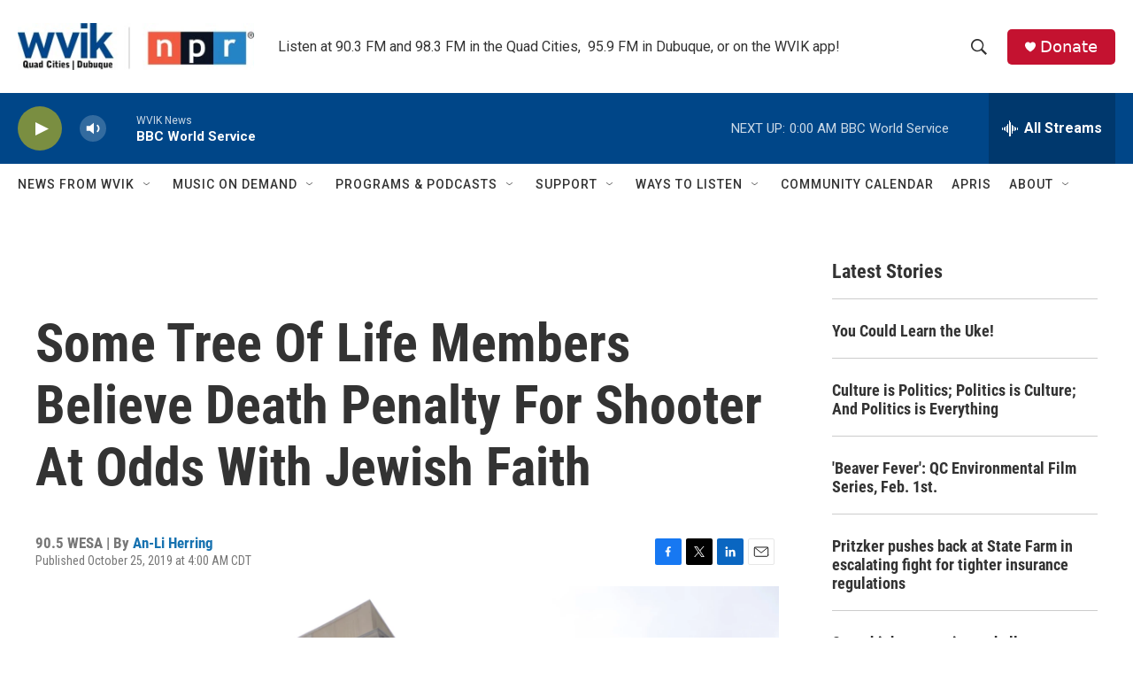

--- FILE ---
content_type: text/html; charset=utf-8
request_url: https://www.google.com/recaptcha/api2/aframe
body_size: -86
content:
<!DOCTYPE HTML><html><head><meta http-equiv="content-type" content="text/html; charset=UTF-8"></head><body><script nonce="91fYnzuM3NskFpE2T4zaSA">/** Anti-fraud and anti-abuse applications only. See google.com/recaptcha */ try{var clients={'sodar':'https://pagead2.googlesyndication.com/pagead/sodar?'};window.addEventListener("message",function(a){try{if(a.source===window.parent){var b=JSON.parse(a.data);var c=clients[b['id']];if(c){var d=document.createElement('img');d.src=c+b['params']+'&rc='+(localStorage.getItem("rc::a")?sessionStorage.getItem("rc::b"):"");window.document.body.appendChild(d);sessionStorage.setItem("rc::e",parseInt(sessionStorage.getItem("rc::e")||0)+1);localStorage.setItem("rc::h",'1769234284210');}}}catch(b){}});window.parent.postMessage("_grecaptcha_ready", "*");}catch(b){}</script></body></html>